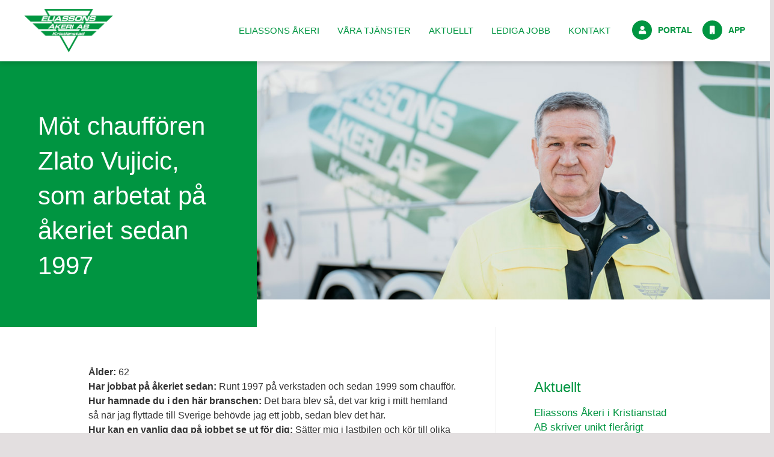

--- FILE ---
content_type: text/html; charset=utf-8
request_url: https://eliassonsakeri.se/aktuellt/mot-chaufforen-zlato-vujicic-som-arbetat-pa-akeriet-sedan-1997
body_size: 5871
content:


<!doctype html>
<html lang="sv">

<head><meta charset="utf-8" /><meta name="viewport" content="width=device-width, initial-scale=1, shrink-to-fit=no" />	<title>Möt chauffören Zlato Vujicic, som arbetat på åkeriet sedan 1997</title>
	<meta name="robots" content="INDEX, FOLLOW" />
<meta property="og:title" content="Möt chauffören Zlato Vujicic, som arbetat på åkeriet sedan 1997" /><meta property="og:image" content="https://eliassonsakeri.se/templates/pages/eliassons/g/shareimg.jpg" /><link rel="stylesheet" href="/_e/bootstrap/css/_bootstrap.min.css?v.0" /><link rel="stylesheet" href="/templates/pages/eliassons/css/m.min.css?v=1.1" /><link rel="stylesheet" href="/templates/pages/eliassons/css/r.min.css?v=1.0" /><link rel="stylesheet" href="/templates/pages/eliassons/css/slick.css" />

    <script src="/templates/pages/eliassons/js/jquery-3.3.1.min.js"></script>
    <script src="/templates/pages/eliassons/js/leaflet.js"></script>
    <script src="/templates/pages/eliassons/js/slick.min.js"></script>
    <script src="/templates/pages/eliassons/js/instagram.es5.min.js"></script>
    <script src="https://unpkg.com/leaflet@1.0.3/dist/leaflet-src.js" integrity="sha512-WXoSHqw/t26DszhdMhOXOkI7qCiv5QWXhH9R7CgvgZMHz1ImlkVQ3uNsiQKu5wwbbxtPzFXd1hK4tzno2VqhpA==" crossorigin=""></script>

    <link rel="stylesheet" href="https://use.fontawesome.com/releases/v5.7.1/css/all.css" integrity="sha384-fnmOCqbTlWIlj8LyTjo7mOUStjsKC4pOpQbqyi7RrhN7udi9RwhKkMHpvLbHG9Sr" crossorigin="anonymous" /><link rel="stylesheet" href="https://use.typekit.net/hjk4vaj.css" /><link rel="stylesheet" href="https://unpkg.com/leaflet@1.0.3/dist/leaflet.css" integrity="sha512-07I2e+7D8p6he1SIM+1twR5TIrhUQn9+I6yjqD53JQjFiMf8EtC93ty0/5vJTZGF8aAocvHYNEDJajGdNx1IsQ==" crossorigin="" /><link rel="icon" type="image/png" href="/templates/pages/eliassons/favicons/favicon32.png" sizes="32x32" /><link rel="icon" type="image/png" href="/templates/pages/eliassons/favicons/favicon16.png" sizes="16x16" />

    <!-- Global site tag (gtag.js) - Google Analytics -->
    <script async src="https://www.googletagmanager.com/gtag/js?id=UA-170281728-1"></script>
    <script>
        window.dataLayer = window.dataLayer || [];
        function gtag() { dataLayer.push(arguments); }
        gtag('js', new Date());

        gtag('config', 'UA-170281728-1');
    </script>



<title>

</title></head>

<body>
    <form>
        <header>
            <div class="logo">
                <a href="/hem">
                    <img src="/templates/pages/eliassons/g/logo_gron.png" />
                </a>
            </div>
            <div class="icon app">
                <a href="/aktuellt/du-vet-val-om-att-du-nu-kan-bestalla-ditt-drivmedel-i-var-app" class="btn btn-with-icon"><i class="fas fa-mobile"></i>App</a>
            </div>
            <div class="icon portal">
                <a href="/portal" class="btn btn-with-icon"><i class="fas fa-user"></i>Portal</a>
            </div>
            <nav class="standard-menu">
                <ul><li class="mmlvl_1 cplvl_2"><a class="item" href="/eliassons-akeri">Eliassons Åkeri</a></li><li class="mmlvl_1 cplvl_2"><a class="item" href="/vara-tjanster">Våra tjänster</a></li><li class="mmlvl_1 cplvl_2"><a class="item relative" href="/aktuellt">Aktuellt</a></li><li class="mmlvl_1 cplvl_2"><a class="item" href="/lediga-jobb">Lediga jobb</a></li><li class="mmlvl_1 cplvl_2"><a class="item" href="/kontakt">Kontakt</a></li></ul>
            </nav>

            <div class="nav-wrap">
                <a class="nav-menu">
                    <span class="line1"></span>
                    <span class="line2"></span>
                    <span class="line3"></span>
                </a>
            </div>
        </header>

        <div class="mobile-nav">
            <div class="inner">
                <ul><li class=''><a class="r320item r320haschild" href="/eliassons-akeri" data-level="0">Eliassons Åkeri</a><span></span></li><li class=''><a class="r320item r320haschild" href="/vara-tjanster" data-level="0">Våra tjänster</a><span></span></li><li class=' haschild'><a class="r320item r320haschild" href="/aktuellt" data-level="0">Aktuellt</a><span></span><ul><li class=''><a class="r320item" href="/aktuellt/eliassons-akeri-i-kristianstad-ab-skriver-unikt-flerarigt-samarbetsavtal" data-level="1">Eliassons Åkeri i Kristianstad AB skriver unikt flerårigt samarbetsavtal</a><span></span></li><li class=''><a class="r320item r320active" href="/aktuellt/mot-chaufforen-zlato-vujicic-som-arbetat-pa-akeriet-sedan-1997" data-level="1">Möt chauffören Zlato Vujicic, som arbetat på åkeriet sedan 1997</a><span></span></li><li class=''><a class="r320item" href="/aktuellt/hallbarhet-tar-oss-in-i-framtiden" data-level="1">Hållbarhet tar oss in i framtiden</a><span></span></li><li class=''><a class="r320item" href="/aktuellt/sparbart-och-effektivt-med-bra-it-losningar" data-level="1">Spårbart och effektivt med bra IT-lösningar</a><span></span></li><li class=''><a class="r320item" href="/aktuellt/har-vacks-historien-till-liv" data-level="1">Här väcks historien till liv</a><span></span></li><li class=''><a class="r320item" href="/aktuellt/en-tydlig-hallbarhetsprofil" data-level="1">En tydlig hållbarhetsprofil</a><span></span></li><li class=''><a class="r320item" href="/aktuellt/du-vet-val-om-att-du-nu-kan-bestalla-ditt-drivmedel-i-var-app" data-level="1">Du vet väl om att du nu kan beställa ditt drivmedel i vår app?</a><span></span></li></ul></li><li class=''><a class="r320item r320haschild" href="/lediga-jobb" data-level="0">Lediga jobb</a><span></span></li><li class=''><a class="r320item r320haschild" href="/kontakt" data-level="0">Kontakt</a><span></span></li></ul><ul class="icons"><li class="resp_icon app"><a href="/aktuellt/du-vet-val-om-att-du-nu-kan-bestalla-ditt-drivmedel-i-var-app" class="btn btn-with-icon"><i class="fas fa-mobile"></i>App</a></li><li class="resp_icon app"><a href="/portal" class="btn btn-with-icon"><i class="fas fa-user"></i>Portal</a></li></ul>
            </div>
        </div>

        



<div class="st-wrap fornews">

    <section class="st-header">
        <div class="container-fluid">
            <div class="row" style="position: relative;">
                <div class="col-lg-4 col-md-5 st-col st-title">
                    <h1>
                        Möt chauffören Zlato Vujicic, som arbetat på åkeriet sedan 1997
                    </h1>
                </div>
                <div class="col-lg-8 col-md-7 st-col st-image">
                    <div class="st-top-bg" style="background-image:url(/image/18783F6B40F6573DFF224F25A62922D4/zlato.jpg)"></div>
                </div>

                <div style="clear: both"></div>
            </div>
        </div>
    </section>

    <section class="st-content">
        <div class="container-fluid">
            <div class="row">
                <div class="col-lg-8 col-md-7 st-col-1 st-col newsitem-col">
                    <p><strong>&Aring;lder:</strong> 62<br />
<strong>Har jobbat p&aring; &aring;keriet sedan:</strong>&nbsp;Runt 1997 p&aring; verkstaden och sedan 1999 som chauff&ouml;r.<br />
<strong>Hur hamnade du i den h&auml;r branschen:</strong> Det bara blev s&aring;, det var krig i mitt hemland s&aring; n&auml;r jag flyttade till Sverige beh&ouml;vde jag ett jobb, sedan blev det h&auml;r.<br />
<strong>Hur kan en vanlig dag p&aring; jobbet se ut f&ouml;r dig:</strong> S&auml;tter mig i lastbilen och k&ouml;r till olika kunder och s&aring; hoppas jag att allt g&aring;r som det ska utan problem.<br />
<strong>Vad &auml;r det b&auml;sta med ditt jobb:</strong> Sammanh&auml;ngande ledighet.<br />
<strong>Dr&ouml;mresan: </strong>Tillbaka till mitt hemland.<br />
<strong>Det har jag alltid i kylen: </strong>Mj&ouml;lk.<br />
<strong>Favorit-app till mobilen: </strong>Aftonbladet.<br />
<strong>Det &auml;r jag stolt &ouml;ver:</strong> Min familj, mina&nbsp;barn och min fru.<br />
<strong>Det b&auml;sta med mitt arbete: </strong>Att det &auml;r&nbsp;mycket frihet.</p>

                    <ul class="share">
                        <li>Dela på: </li>
                        <li>
                            <a id="ctl00_ctl12_hl_fb" class="share-fb" href="http://www.facebook.com/sharer/sharer.php?u=https://eliassonsakeri.se/aktuellt/mot-chaufforen-zlato-vujicic-som-arbetat-pa-akeriet-sedan-1997" target="_blank">Facebook</a></li>
                    </ul>
                </div>
                <div class="col-lg-4 col-md-5 st-col-2 st-col">

                    <div class="newslist">
                        <h2>Aktuellt</h2>

                        

                                

                                <a class="news_li" href="/aktuellt/eliassons-akeri-i-kristianstad-ab-skriver-unikt-flerarigt-samarbetsavtal">Eliassons Åkeri i Kristianstad AB skriver unikt flerårigt samarbetsavtal</a>
                            

                                

                                <a class="news_li" href="/aktuellt/hallbarhet-tar-oss-in-i-framtiden">Hållbarhet tar oss in i framtiden</a>
                            

                                

                                <a class="news_li" href="/aktuellt/sparbart-och-effektivt-med-bra-it-losningar">Spårbart och effektivt med bra IT-lösningar</a>
                            

                                

                                <a class="news_li" href="/aktuellt/har-vacks-historien-till-liv">Här väcks historien till liv</a>
                            

                                

                                <a class="news_li" href="/aktuellt/en-tydlig-hallbarhetsprofil">En tydlig hållbarhetsprofil</a>
                            

                                

                                <a class="news_li" href="/aktuellt/du-vet-val-om-att-du-nu-kan-bestalla-ditt-drivmedel-i-var-app">Du vet väl om att du nu kan beställa ditt drivmedel i vår app?</a>
                            

                    </div>

                </div>
            </div>
        </div>
    </section>

</div>


        <footer>

            <div class="contact">
                <div class="row">
                    <div class="col-md-6 map">
                        <div id="ctl00_mapDiv" class="mapDiv">
                            <div id="map_e"></div>
                        </div>
                    </div>
                    <div class="col-md-6 info">
                        <div class="text">
                            <h2>Eliassons &Aring;keri i Kristianstad AB&nbsp;</h2>

<p>Kabelv&auml;gen 21<br />
291 62 Kristianstad<br />
V&auml;xel: <a href="tel:0445902100">044 - 590 21 00</a><br />
Email: <a href="mailto:kontakt@eliassonsakeri.se">kontakt@eliassonsakeri.se</a></p>


                        </div>
                        <div class="social">
                            <a href="https://www.facebook.com/eliassonsakeri" target="_blank">
                                <svg xmlns="http://www.w3.org/2000/svg" height="45" width="45" xmlns:xlink="http://www.w3.org/1999/xlink" id="Capa_1" style="enable-background: new 0 0 112.196 112.196;" version="1.1" viewBox="0 0 112.196 112.196" xml:space="preserve">
                                    <g>
                                        <circle cx="56.098" cy="56.098" r="56.098" style="fill: #009541;" />
                                        <path d="M70.201,58.294h-10.01v36.672H45.025V58.294h-7.213V45.406h7.213v-8.34   c0-5.964,2.833-15.303,15.301-15.303L71.56,21.81v12.51h-8.151c-1.337,0-3.217,0.668-3.217,3.513v7.585h11.334L70.201,58.294z" style="fill: #FFFFFF;" />
                                    </g><g /><g /><g /><g /><g /><g /><g /><g /><g /><g /><g /><g /><g /><g /><g /></svg>
                            </a>

                            <a href="https://www.instagram.com/eliassonsakeri/" target="_blank">
                                <svg xmlns="http://www.w3.org/2000/svg" height="45" width="45" xmlns:xlink="http://www.w3.org/1999/xlink" enable-background="new 0 0 48 48" id="Layer_1" version="1.1" viewBox="0 0 48 48" xml:space="preserve">
                                    <circle cx="24" cy="24" fill="#009541" r="24" />
                                    <path d="M31.2,12.3H16.8c-2.5,0-4.5,2-4.5,4.5v4.8v9.6c0,2.5,2,4.5,4.5,4.5h14.4c2.5,0,4.5-2,4.5-4.5v-9.6v-4.8  C35.7,14.3,33.7,12.3,31.2,12.3z M32.5,15l0.5,0v0.5V19l-4,0l0-4L32.5,15z M20.7,21.6c0.7-1,2-1.7,3.3-1.7s2.6,0.7,3.3,1.7  c0.5,0.7,0.8,1.5,0.8,2.4c0,2.3-1.9,4.1-4.1,4.1s-4.1-1.8-4.1-4.1C19.9,23.1,20.2,22.3,20.7,21.6z M33.4,31.2c0,1.2-1,2.2-2.2,2.2  H16.8c-1.2,0-2.2-1-2.2-2.2v-9.6h3.5c-0.3,0.7-0.5,1.6-0.5,2.4c0,3.5,2.9,6.4,6.4,6.4c3.5,0,6.4-2.9,6.4-6.4c0-0.8-0.2-1.7-0.5-2.4  h3.5V31.2z" fill="#FFFFFF" />
                                </svg>
                            </a>
                            <a href="https://www.linkedin.com/company/eliassonsakeri" target="_blank">
                                <svg xmlns="http://www.w3.org/2000/svg" height="45px" width="45px" xmlns:xlink="http://www.w3.org/1999/xlink" enable-background="new 0 0 32 32" version="1.1" viewBox="0 0 32 32" xml:space="preserve">
                                    <g id="Flat_copy">
                                        <g>
                                            <path d="M16,0C7.163,0,0,7.163,0,16c0,8.836,7.163,16,16,16s16-7.164,16-16C32,7.163,24.837,0,16,0z" fill="#009541" />
                                        </g>
                                        <path d="M24.294,22.942v-6.137c0-3.288-1.755-4.818-4.096-4.818c-1.889,0-2.735,1.039-3.206,1.768v-1.517h-3.558   c0.047,1.005,0,10.704,0,10.704h3.558v-5.978c0-0.319,0.023-0.639,0.117-0.867c0.257-0.639,0.842-1.301,1.825-1.301   c1.288,0,1.803,0.981,1.803,2.42v5.727L24.294,22.942L24.294,22.942z M9.685,10.777c1.24,0,2.013-0.823,2.013-1.85   c-0.023-1.05-0.773-1.849-1.99-1.849S7.696,7.877,7.696,8.927c0,1.028,0.772,1.85,1.967,1.85H9.685z M11.464,22.942V12.238H7.907   v10.704H11.464z" fill="#FFFFFF" />
                                    </g></svg>
                            </a>
                        </div>
                    </div>
                </div>
            </div>

            <div class="bottom">
                <div class="container-fluid">
                    <div class="row">
                        <div class="col-md-3 cert">
                            <img src="/templates/pages/eliassons/g/iso_eliassons.jpg" alt="ISO Cert" />
                        </div>
                        <div class="col-md-6 middle">
                            <blockquote>
                                <p>
                                    "Med miljön i tankarna"
                                </p>
                            </blockquote>
                            <img class="footerlogo" src="/templates/pages/eliassons/g/logo_vit.png" />

                        </div>
                        <div class="col-md-3 fair">
                            <img src="/templates/pages/eliassons/g/fair-transport-logotyp.png" />
                        </div>

                        <div style="clear: both"></div>
                    </div>
                </div>

            </div>

        </footer>


        <script type="text/javascript">

            $().ready(function () {

                ///MOBILMENY
                $('.nav-wrap').on('click', function () {
                    $('.mobile-nav').slideToggle();
                    $(this).children(".nav-menu").toggleClass("active");

                    $('body').toggleClass("noscroll");

                    if ($("header").is(".sticky-h")) {
                        $(".mobile-nav").toggleClass("for_sticky");
                    }
                    else {
                    };
                });

                $('.haschild span').on("click", function () {
                    $(this).siblings("ul").slideToggle();
                    $(this).toggleClass("active");
                });


                ///Karta
                function mapView() {

                    var map = '';

                    var mylat = 56.01529;
                    var mylon = 14.11978;

                    map = L.map('map_e').setView([mylat, mylon], 7.5);
                    mapLink = 'a href="http://openstreetmap.org">OpenStreetMap</a>';

                    L.tileLayer('https://{s}.tile.openstreetmap.org/{z}/{x}/{y}.png', {
                        attribution: '',
                        maxZoom: 19,
                    }).addTo(map);

                    var greenIcon = L.icon({
                        iconUrl: '/templates/pages/eliassons/g/pin.png',
                        iconSize: [25, 25], // size of the icon
                        iconAnchor: [12, 25], // point of the icon which will correspond to marker's location
                    });

                    marker = new L.marker([mylat, mylon], { icon: greenIcon })
                    marker.addTo(map);

                    $('.leaflet-control-attribution').hide();

                }

                mapView();

            });

        </script>


    </form>
</body>

</html>


--- FILE ---
content_type: text/css
request_url: https://eliassonsakeri.se/templates/pages/eliassons/css/m.min.css?v=1.1
body_size: 3481
content:
body{font-family:open sans,sans-serif;overflow-x:hidden;}body.overflow{overflow:hidden;}p{font-family:open sans,sans-serif;}.noscroll{overflow:hidden;}.container-fluid{width:100%;}.container-fluid.large-cont{width:1920px;padding:80px 0;max-width:100%;}.container-fluid.p-0{padding:0 !important;}.row{padding:0 !important;}.row-eq-height{display:-webkit-box;display:-webkit-flex;display:-ms-flexbox;display:flex;flex-wrap:wrap;}.btn{padding:11px 30px;font-size:14px;font-weight:700;text-transform:uppercase;transition:.3s ease;display:inline-block;}.btn.btn-green{background-color:#009541;color:#fff !important;}.btn.btn-green:hover{background-color:#007131;}.btn.btn-white{background-color:#fff;color:#009541;}.btn.btn-white:hover{color:#007131;}.btn.btn-with-icon{color:#009541;padding:11px 0 11px 15px;}.btn.btn-with-icon i{transition:.3s ease;background-color:#009541;border-radius:50%;width:33px;height:32px;padding:9px;color:#fff !important;margin-right:10px;}.btn.btn-with-icon:hover{color:#007131;}.btn.btn-with-icon:hover i{background-color:#007131;}h1{color:#009541;font-size:34px;line-height:33px;}h2{color:#009541;font-size:24px;line-height:33px;}h3{font-family:reklame-script,sans-serif;font-size:35px;color:#009541;margin-bottom:20px;font-weight:500;}header{background:#fff;padding:0 40px;box-shadow:1px 0 8px 2px rgba(0,0,0,.18);z-index:999999;position:fixed !important;width:100%;}header.sticky-h{height:60px;}header.sticky-h nav ul li a{padding:20px 0;font-size:.9em;}header.sticky-h nav ul li ul{top:60px;}header.sticky-h nav ul li ul li a{padding:12px 40px 12px 20px !important;}header.sticky-h .logo{height:60px;padding:15px 0;}header .logo{float:left;padding:15px 0;height:102px;}header .logo img{max-height:100%;}header .icon{display:inline-block;float:right;margin-top:22px;}header nav{float:right;margin-right:20px;}header nav ul{list-style:none;margin:0;}header nav ul li{display:inline-block;margin-left:30px;position:relative;}header nav ul li:hover>ul{display:block;}header nav ul li ul{display:none;position:absolute;margin:0;padding:0;top:97px;left:-21px;box-shadow:0 20px 30px rgba(51,51,51,.1);z-index:9999;background:#fff;}header nav ul li ul li{margin:0;display:block;position:relative;}header nav ul li ul li:hover ul{display:block;}header nav ul li ul li ul{display:none;position:absolute;left:100%;top:0;}header nav ul li ul li a{padding:12px 40px 12px 20px;border-bottom:1px solid #eee;}header nav ul li a{font-size:1.1em;transition:.3s ease;text-transform:uppercase;color:#009541;display:block;padding:40px 0;}header nav ul li a:hover{color:#007131;text-decoration:none !important;}header nav ul li a.r320active{color:#007131;font-weight:400;}footer .contact{background-color:#f3f3f3;}footer .contact a{color:#009541 !important;text-decoration:none !important;}footer .contact .mapDiv{height:375px;}footer .contact .mapDiv #map_e{height:100%;}footer .contact .info{padding:60px 150px 60px 60px;}footer .contact .info p{line-height:30px;font-size:16px;}footer .contact .info .text{display:inline-block;}footer .contact .info .social{float:right;padding:30px 0 60px 0;}footer .contact .info .social a{margin-bottom:10px;display:block;}footer .contact .info .social a svg{display:block;}footer .bottom{background-color:#007131;padding:80px 80px;}footer .bottom .cert{float:left;height:60px;}footer .bottom .cert img{max-height:100%;}footer .bottom .middle{display:inline-block;margin:0 auto;text-align:center;}footer .bottom .middle blockquote{padding-left:0;font-size:1.8em;line-height:1.5em;color:#fff;font-family:reklame-script,sans-serif;font-weight:600;border-left:none;text-align:center;position:relative;margin:0 auto;padding:0 0 0 0;}footer .bottom .middle blockquote p{font-family:reklame-script,sans-serif;}footer .bottom .middle .footerlogo{margin-top:20px;height:90px;}footer .bottom .fair{float:right;height:60px;text-align:right;}footer .bottom .fair img{max-height:100%;}.share{margin:0 !important;padding:0 !important;}.share li{list-style-type:none !important;float:left;padding:5px 0 !important;}.share li a{float:left;color:#333;background-repeat:no-repeat;padding:0 5px 0 30px;margin-left:10px;}.share li::before{content:none !important;}.share li a.share-fb{background-image:url(/templates/pages/eliassons/g/facebook.png);}.mobile-nav{display:none;overflow:auto;overflow-y:scroll;position:fixed;right:0;bottom:0;left:0;background:#fff;width:100%;z-index:9999999;top:85px;-webkit-box-shadow:0 10px 31px -11px rgba(110,110,110,.63);-moz-box-shadow:0 10px 31px -11px rgba(110,110,110,.63);box-shadow:0 10px 31px -11px rgba(110,110,110,.63);padding:0;transition:all .3s ease;}.mobile-nav ul{list-style:none;padding:0;margin:0;border-bottom:1px solid #009541;}.mobile-nav ul li{position:relative;}.mobile-nav ul li.haschild>span{background-image:url(/templates/pages/eliassons/g/arrow.png);background-repeat:no-repeat;background-position:center;background-size:19px 19px;padding:28px;position:absolute;top:0;right:0;z-index:9;opacity:.2;transition:all .2s ease;display:block;cursor:pointer;}.mobile-nav ul li.haschild>span.active{transform:rotate(-90deg);-ms-transform:rotate(-90deg);-o-transform:rotate(-90deg);-webkit-transform:rotate(-90deg);}.mobile-nav ul li.haschild>span:hover{opacity:.4;}.mobile-nav ul li a{display:block;padding:15px 15px;border-bottom:1px solid #eee;font-size:18px;font-family:open sans,sans-serif;color:#009541;text-decoration:none !important;}.mobile-nav ul li ul{display:none;border:none !important;}.mobile-nav ul li ul li span{display:none;}.mobile-nav ul li ul li a{font-size:16px !important;padding-left:30px;}.mobile-nav .icons .resp_icon a{font-size:14px !important;text-align:left;}.mobile-nav .icons .resp_icon a i{width:31px;height:30px;padding:8px 10px;}.nav-wrap{display:none;cursor:pointer;position:relative;float:right;z-index:1112299999221;top:19px;right:43px;transition:background .3s ease;float:right;}.nav-wrap .nav-menu{position:absolute;width:30px;box-sizing:border-box;text-align:center;margin:auto;z-index:4000;height:25px;-moz-transition:all 200ms cubic-bezier(.165,.84,.44,1);-ms-transition:all 200ms cubic-bezier(.165,.84,.44,1);-o-transition:all 200ms cubic-bezier(.165,.84,.44,1);-webkit-transition:all 200ms cubic-bezier(.165,.84,.44,1);transition:all 200ms cubic-bezier(.165,.84,.44,1);top:13px;left:10px;}.nav-wrap .nav-menu span{height:3px;width:100%;background-color:#009541;display:block;position:absolute;z-index:4;-moz-transition:all 200ms cubic-bezier(.165,.84,.44,1);-ms-transition:all 200ms cubic-bezier(.165,.84,.44,1);-o-transition:all 200ms cubic-bezier(.165,.84,.44,1);-webkit-transition:all 200ms cubic-bezier(.165,.84,.44,1);transition:all 200ms cubic-bezier(.165,.84,.44,1);}.active span{background:#009541 !important;}.active .line1{transform:rotate(50deg);top:8px;}.active .line2{opacity:0;}.active .line3{transform:rotate(-50deg);top:8px;}.line2{top:8px;}.line3{top:16px;}.slider-wrap{position:relative;height:calc(80vh);}.slider-wrap .slick-track{height:100%;}.slider-wrap .slick-slider{height:100% !important;}.slider-wrap .slick-list{height:100%;}.slider-wrap .slider-content{position:absolute;z-index:9;height:100%;display:table;width:100%;background-color:rgba(0,149,65,.2);}.slider-wrap .slider-content .slider-inner{color:#fff;display:table-cell;vertical-align:middle;text-align:center;}.slider-wrap .slider-content .slider-inner img{height:150px;}.slider-wrap .slider{height:70vh;}.slider-wrap .slider .imageholder{background-size:cover;background-position:center;background-repeat:no-repeat;height:100%;}.slick-slide:focus{outline:none !important;}.slick-slide,.slick-slide:focus *{outline:none !important;}.slick-slide{outline:none !important;}.section{padding:80px 15px;}.section.white{background-color:#fff;}.section.lightgrey{background-color:#f3f3f3;}.section .container{width:1540px;max-width:100% !important;}.section .roundImg{padding-left:80px;}.section .roundImg img{width:300px;border-radius:50%;max-width:100%;box-shadow:1px 0 8px 2px rgba(0,0,0,.18);}.section .firstText{padding-right:80px;}.section a{color:#009541;text-decoration:none !important;}.section p{font-size:18px;line-height:30px;}.newsitem{height:360px;position:relative;display:block;transition:.3s ease;}.newsitem .image{height:240px;position:absolute;width:100%;top:0;left:0;background-position:center;background-size:cover;background-repeat:no-repeat;}.newsitem .text{position:absolute;top:260px;width:100%;text-align:center;font-size:20px;line-height:30px;font-weight:500;padding:0 30px;}.newsitem:hover{margin-top:-5px !important;margin-bottom:5px !important;}.instafeed{width:100%;padding:20px 0;}.instafeed a{width:335px;height:405px;display:inline-block;text-align:left;margin:0 0 30px 0;text-decoration:none !important;color:#009541;border:1px solid #eee;padding:15px;box-shadow:5px 0 15px rgba(49,49,49,.2);background-color:#fff;transition:.3s ease;}.instafeed a img{max-width:100%;width:100%;height:303px;display:block;}.instafeed .startitems a:hover{margin-top:-8px !important;}.instafeed .text{padding-top:10px;padding-left:5px;display:block;height:90px;overflow:hidden;}.st-wrap{background-color:#fff;padding-top:98px;}.st-wrap h4{color:#00529b;}.st-wrap.fornews .st-header .st-col{min-height:400px;}.st-wrap .st-header .st-title{background-color:#009541;}.st-wrap .st-header .st-title h1{color:#fff;font-size:3.5em;line-height:58px;}.st-wrap .st-header .st-col{min-height:300px;}.st-wrap .st-header .st-image{background:#f3f3f3;position:relative;overflow:hidden;}.st-wrap .st-header .st-image .st-top-bg{background-position:center;background-size:cover;background-repeat:no-repeat;position:absolute;top:0;left:0;z-index:99;height:100%;width:100%;}.st-wrap .st-header.st-header-large .st-col{min-height:600px;}.st-wrap .st-content{padding:0 6em;}.st-wrap .st-content img{max-width:100% !important;padding:15px;height:auto;}.st-wrap .st-content.st-puffar a{color:#009541;}.st-wrap .st-col{padding:4.5em;}.st-wrap .st-col-1{border-right:1px solid #eee;}.st-wrap .st-col-1 p{margin-bottom:18px;font-size:16px;line-height:24px;}.st-wrap .st-col-1 h2{color:#009541;font-size:24px;}.st-wrap .st-col-1 a{color:#009541;text-decoration:none;}.st-wrap .st-col-2 p{margin-bottom:18px !important;font-size:16px;line-height:24px;}.st-wrap .st-col-2 .news_li{text-decoration:none !important;color:#009541;display:block;margin-top:15px;font-size:17px;transition:.3s ease;}.st-wrap .st-col-2 .news_li:hover{margin-left:10px;color:#007131;}.st-wrap .st-bottom .contact{padding:4em 2em;background:#f3f3f3;}.st-wrap .st-bottom .contact .form-control{margin-bottom:15px;padding:7px 10px;}.st-wrap .st-bottom .contact input[type="checkbox"]{margin-right:10px;background:#fff !important;}.st-wrap blockquote{padding-left:0;font-size:1.8em;line-height:1.5em;color:#007131;font-family:reklame-script,sans-serif;font-weight:600;border-left:none;text-align:right;position:relative;margin:2em 0 2em 0;padding:0 0 0 0;}.st-wrap blockquote p{font-family:reklame-script,sans-serif;font-size:1em !important;}.st-wrap table{border:none;}.st-wrap table td{margin:0 0 1em 0;border:none;vertical-align:top;padding:7px 0;font-size:16px;line-height:24px;}.st-wrap ul{padding:0 0 0 20px;margin:0;list-style:none;}.st-wrap ul li{padding:7px 0;font-size:16px;line-height:22px;}.st-wrap ul li::before{content:"⁕";color:#009541;font-size:20px;font-weight:bold;display:inline-block;width:1.2em;margin-left:-1em;}

--- FILE ---
content_type: text/css
request_url: https://eliassonsakeri.se/templates/pages/eliassons/css/r.min.css?v=1.0
body_size: 1493
content:
@media only screen and (max-width:1500px){#instafeed a{width:300px;height:387px;}#instafeed a img{height:268px;}}@media only screen and (max-width:1450px){.st-title h1{font-size:3em !important;}}@media only screen and (max-width:1250px){.roundImg{padding:0 2em 0 2em !important;text-align:center;}.firstText{padding:0 2em 0 15px !important;}}@media only screen and (max-width:1300px){#instafeed a{width:240px;height:327px;}#instafeed a img{height:208px;}}@media only screen and (max-width:1200px){header{padding:0 30px;}header .logo{height:85px !important;}header nav ul li a{padding:30px 0 !important;}header .icon{margin-top:12px !important;}footer .contact .info{padding:50px 70px 50px 40px;}footer .bottom{padding:60px 60px !important;}footer .bottom .cert{height:45px !important;}footer .bottom .footerlogo{height:45px !important;}footer .bottom .fair{height:45px !important;}.st-wrap{padding-top:86px;}.st-wrap .st-header .st-title h1{font-size:2.2em !important;}.st-wrap .st-content{padding:0 3em;}.st-wrap .st-content .st-col-2{padding-left:40px;}.st-wrap .st-content .st-col-1{padding-right:40px;}h2{font-size:20px !important;}.st-wrap .st-col{padding:3em;}.st-wrap .st-header .st-col{min-height:200px;}.st-wrap .st-col{padding:3em 2em;}.st-top-button{right:100px !important;}}@media only screen and (max-width:1100px){#instafeed a{width:210px;height:297px;}#instafeed a img{height:178px;}}@media only screen and (max-width:992px){.nav-wrap{display:block;}header .standard-menu{display:none !important;}header{padding:0 15px !important;}header .icon{display:none !important;}.st-title{position:absolute;top:0;left:0;width:100%;height:100%;background-color:rgba(0,149,65,.4) !important;z-index:999;}.st-content{padding:0 !important;}.st-content.st-puffar{padding:0 2em !important;}.st-col{padding:2em !important;}.st-col.st-col-1{padding-right:2em !important;padding-bottom:0 !important;}.st-col.st-col-2{padding-left:2em !important;padding-top:0 !important;}.st-content blockquote{margin:1em 0 1em 0 !important;font-size:1.6em !important;text-align:center !important;background-color:#eee;padding:30px !important;}.st-content blockquote p{margin-bottom:7px !important;}.st-wrap .st-col-1{border-right:none !important;}.info{padding:1em 30px 1em 30px !important;}.info .social{padding:20px 0 30px 0 !important;}.bottom{padding:50px 40px 20px 40px !important;}.bottom .cert,.bottom .middle,.bottom .fair{width:100%;margin-bottom:30px !important;float:none !important;text-align:center !important;}.bottom .footerlogo{margin-top:6px !important;}.roundImg{padding:0 0 2em 0 !important;text-align:center;}.firstText{padding:0 2em 0 2em !important;text-align:center !important;}#instafeed a{width:350px;height:437px;}#instafeed a img{height:317px;}#instafeed a:hover{margin-top:0 !important;}}@media only screen and (max-width:767px){.instafeed{text-align:center;}.section{padding:3em 1em;}.section.white{text-align:center;}.slider-wrap{height:700px;}h1{font-size:2.5em !important;margin-bottom:20px !important;}h2{font-size:20px !important;}.st-wrap .st-col-1{padding:0 1em 1em 1em !important;border-bottom:1px solid #e3e3e3;}.st-wrap .st-col-1.newsitem-col{padding:2em 1em 1em 1em !important;}.st-wrap .st-col-2{padding:1em 1em 2em 1em !important;}.st-header-large h1{display:inline-block;position:absolute;bottom:20px;left:20px;background:#fff;color:#00529b !important;}.st-wrap .st-col{padding:2em;}.contacttable tr td{display:block;width:100%;}.large-cont{padding:35px 0 !important;}.newsitem{height:330px !important;}.newsitem .text{font-size:18px;top:250px !important;}.sticky-top{display:none;}.st-top-btn{display:none !important;}.st-wrap .st-header .st-header-large .st-image{background:none;}.st-image .st-top-bg{opacity:1;}.st-title h1{line-height:42px !important;}}@media only screen and (max-width:450px){.st-col{min-height:250px !important;}#instafeed a{width:300px !important;height:387px !important;margin-bottom:30px !important;}#instafeed a img{height:267px !important;}header .logo{padding:13px 0 12px 0;height:65px !important;}.newsitem .text{padding:0 5px !important;}.nav-wrap{right:40px;}.nav-wrap .nav-menu{width:25px;top:4px;}.nav-wrap .nav-menu span{height:2px;}.st-wrap{padding-top:65px !important;}.mobile-nav{top:65px !important;}.info .text{width:100%;}.info .social{width:100%;float:none !important;}.info .social a{display:inline-block !important;margin-right:7px;}.info .social a svg{width:35px;height:35px;}}

--- FILE ---
content_type: application/javascript
request_url: https://eliassonsakeri.se/templates/pages/eliassons/js/instagram.es5.min.js
body_size: 602
content:
"use strict";var Instagram={GetPost:function(n,t,i,r){$.ajax({dataType:"html",url:"https://www.instagram.com/"+n,data:null,success:function(r){for(var e,c=r,s=r.match(/<script type="text\/javascript">window\._sharedData = (.*)<\/script>/)[1].slice(0,-1),h=JSON.parse(s),f=h.entry_data.ProfilePage[0].graphql.user.edge_owner_to_timeline_media.edges.splice(0,t),o=[],u=0;u<f.length;u++)e="",f[u].node.edge_media_to_caption.edges.length>0&&(e=f[u].node.edge_media_to_caption.edges[0].node.text),o.push({User:n,Image:f[u].node.thumbnail_src,Caption:e,Likes:f[u].node.edge_liked_by.count,Shortcode:f[u].node.shortcode});i(o)},error:function(){r()}})}};